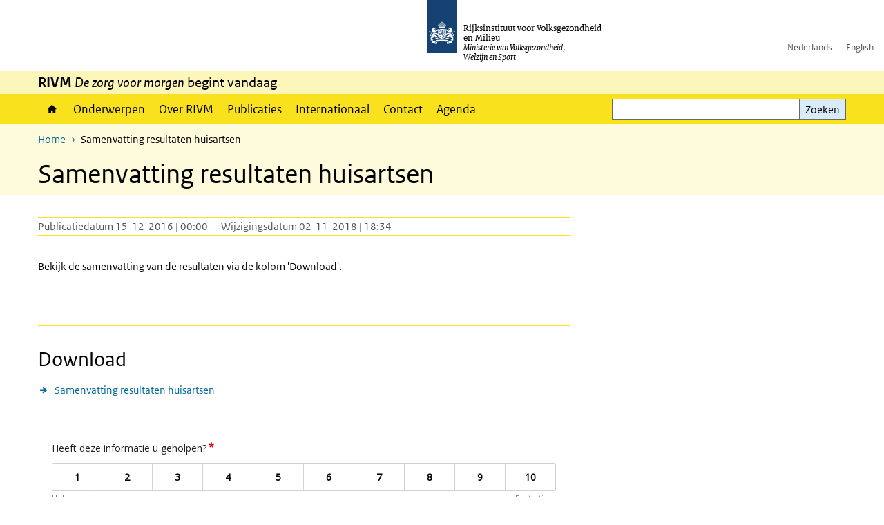

--- FILE ---
content_type: text/html; charset=UTF-8
request_url: https://www.rivm.nl/samenvatting-resultaten-huisartsen
body_size: 7563
content:
<!DOCTYPE html>
<html lang="nl" dir="ltr">
  <head>
    <meta charset="utf-8" />
<meta name="description" content="" />
<link rel="apple-touch-icon" sizes="180x180" href="/themes/custom/sdv_theme/favicon_180x180.png" />
<meta name="twitter:card" content="summary" />
<meta name="twitter:site" content="@RIVM" />
<meta name="twitter:title" content="Samenvatting resultaten huisartsen" />
<meta name="msapplication-tileimage" content="/themes/custom/sdv_theme/favicon.png" />
<meta name="MobileOptimized" content="width" />
<meta name="HandheldFriendly" content="true" />
<meta name="viewport" content="width=device-width, initial-scale=1.0" />
<meta http-equiv="x-ua-compatible" content="ie=edge" />
<link rel="icon" href="/themes/custom/sdv_theme/favicon.ico" type="image/vnd.microsoft.icon" />
<link rel="alternate" hreflang="nl" href="https://www.rivm.nl/samenvatting-resultaten-huisartsen" />
<link rel="canonical" href="https://www.rivm.nl/samenvatting-resultaten-huisartsen" />
<link rel="shortlink" href="https://www.rivm.nl/node/125101" />

    <title>Samenvatting resultaten huisartsen | RIVM</title>
    <link rel="stylesheet" media="all" href="/sites/default/files/css/css_zB5iR2WKE3dfUmtGWFBaYaEDh71A7TwNSq6bxQYHRek.css?delta=0&amp;language=nl&amp;theme=sdv_theme&amp;include=eJxNjVEKg0AMBS8Udo8kUUPNmjXbTVL19i1FaX8ezMDwRlU379iGzmW1JdjMuUg-SUR3mLRTnns0lIQFD6DDhbf1dhdCeQb1cwgeMFwnrU3IKf8DNOz4-Fwtdtc_k2JrMQrbQjPYaU41j2gEL6bd8ndT1TmE3kk9R20" />
<link rel="stylesheet" media="all" href="/sites/default/files/css/css_5rK5saDZL2FhbIZ5Ah1zIAeL65tPthuEQy3c1X4TWeQ.css?delta=1&amp;language=nl&amp;theme=sdv_theme&amp;include=eJxNjVEKg0AMBS8Udo8kUUPNmjXbTVL19i1FaX8ezMDwRlU379iGzmW1JdjMuUg-SUR3mLRTnns0lIQFD6DDhbf1dhdCeQb1cwgeMFwnrU3IKf8DNOz4-Fwtdtc_k2JrMQrbQjPYaU41j2gEL6bd8ndT1TmE3kk9R20" />
<link rel="stylesheet" media="print" href="/sites/default/files/css/css_uCkJK9CuQvszaudM5lWHYA0K2hntavvubKzbevb3tJY.css?delta=2&amp;language=nl&amp;theme=sdv_theme&amp;include=eJxNjVEKg0AMBS8Udo8kUUPNmjXbTVL19i1FaX8ezMDwRlU379iGzmW1JdjMuUg-SUR3mLRTnns0lIQFD6DDhbf1dhdCeQb1cwgeMFwnrU3IKf8DNOz4-Fwtdtc_k2JrMQrbQjPYaU41j2gEL6bd8ndT1TmE3kk9R20" />

    <script src="/themes/custom/bootstrap_rijkshuisstijl/js/jquery.min.js?v=3.7.1"></script>

  </head>
  <body>
  <a id="back-to-top-focus" tabindex="-1"></a>
  <nav id="skipnav" class="skipnav list-group">
    <a href="#main-title" class="sr-only sr-only-focusable list-group-item-info">Overslaan en naar de inhoud gaan</a>
    <a href="#navbar-main" class="sr-only sr-only-focusable list-group-item-info">Direct naar de hoofdnavigatie</a>
  </nav>
    <script type="text/javascript">
// <![CDATA[
(function(window, document, dataLayerName, id) {
window[dataLayerName]=window[dataLayerName]||[],window[dataLayerName].push({start:(new Date).getTime(),event:"stg.start"});var scripts=document.getElementsByTagName('script')[0],tags=document.createElement('script');
function stgCreateCookie(a,b,c){var d="";if(c){var e=new Date;e.setTime(e.getTime()+24*c*60*60*1e3),d="; expires="+e.toUTCString();f=""}document.cookie=a+"="+b+d+f+"; path=/"}
var isStgDebug=(window.location.href.match("stg_debug")||document.cookie.match("stg_debug"))&&!window.location.href.match("stg_disable_debug");stgCreateCookie("stg_debug",isStgDebug?1:"",isStgDebug?14:-1);
var qP=[];dataLayerName!=="dataLayer"&&qP.push("data_layer_name="+dataLayerName);isStgDebug&&qP.push("stg_debug");var qPString=qP.length>0?("?"+qP.join("&")):"";
tags.async=!0,tags.src="https://statistiek.rijksoverheid.nl/containers/"+id+".js"+qPString,scripts.parentNode.insertBefore(tags,scripts);
!function(a,n,i){a[n]=a[n]||{};for(var c=0;c<i.length;c++)!function(i){a[n][i]=a[n][i]||{},a[n][i].api=a[n][i].api||function(){var a=[].slice.call(arguments,0);"string"==typeof a[0]&&window[dataLayerName].push({event:n+"."+i+":"+a[0],parameters:[].slice.call(arguments,1)})}}(i[c])}(window,"ppms",["tm","cm"])
})(window, document, 'dataLayer', 'c4aa3d73-954f-43c9-a9db-1d0e67ee1135');
// ]]>
</script><noscript><iframe src="https://statistiek.rijksoverheid.nl/containers/c4aa3d73-954f-43c9-a9db-1d0e67ee1135/noscript.html" title="Piwik PRO embed snippet" height="0" width="0" style="display:none;visibility:hidden" aria-hidden="true"></iframe></noscript>
      <div class="dialog-off-canvas-main-canvas" data-off-canvas-main-canvas>
    

<div class="layout-container">

  
          

<header id="header" class="header   ">
  <div class="logo">
          <a href="/">        <img src="/themes/custom/sdv_theme/logo.svg" width="44" height="77" alt="Rijksoverheid logo | naar de homepage van RIVM" class="logo-image" />
      </a>        <span class="wordmark">
      <span class="sender ">Rijksinstituut voor Volksgezondheid<br>en Milieu</span>
      <span class="secondary-sender ">Ministerie van Volksgezondheid,<br>Welzijn en Sport</span>
    </span>
  </div>
  </header>
  
  <div class="navbar-topnav">
    <div class="container">
      <div class="topnavwrapper">
        
              <ul class="menu top-navigation navbar-nav">
                    <li class="nav-item">
                                        <a href="https://www.rivm.nl"  class="nav-link">Nederlands</a>
              </li>
                <li class="nav-item">
                                        <a href="https://www.rivm.nl/en"  class="nav-link">English</a>
              </li>
        </ul>
  


        
      </div>
    </div>
  </div>

                    <div class="navbar-titlebar">
          <div class="container">
            <strong>RIVM </strong><em>De zorg voor morgen</em> begint vandaag 
          </div>
        </div>
      
      <div class="parentnav">
        <div class="navspan">
          <nav class="navbar-nav navbar-expand-lg navbar-full navbar-branded navbar-border affix-top" id="navbar-main">
            <div class="container">

              <div class="buttons">
                <button class="navbar-toggler icon-menu" id="menuButton" type="button" data-toggle="collapse" data-target="#navbarResponsive" aria-controls="navbarResponsive" aria-expanded="false">Menu
                </button>

                                <div class="collapse d-lg-flex clearfix" id="navbarResponsive">
                                

                          <ul class="navbar-nav use-dropdown">
        
                    <li class="nav-item">
                                                <a href="/home" class="icon-home nav-item nav-link" data-drupal-visually-hidden-label="1" data-drupal-link-system-path="node/11">Home</a>
            </li>
                <li class="nav-item">
                              <a href="/onderwerpen" class="nav-item nav-link" data-drupal-link-system-path="onderwerpen">Onderwerpen</a>
            </li>
                <li class="nav-item">
                              <a href="/over-het-rivm" class="nav-item nav-link" data-drupal-link-system-path="node/173661">Over RIVM</a>
            </li>
                <li class="nav-item">
                              <a href="/publicatieoverzicht" class="nav-item nav-link" data-drupal-link-system-path="node/160981">Publicaties</a>
            </li>
                <li class="nav-item">
                              <a href="/international" class="nav-item nav-link" data-drupal-link-system-path="node/143101">Internationaal</a>
            </li>
                <li class="nav-item">
                              <a href="/contact" class="nav-item nav-link" data-drupal-link-system-path="node/86191">Contact</a>
            </li>
                <li class="nav-item">
                              <a href="/agenda" class="nav-item nav-link" data-drupal-link-system-path="agenda">Agenda</a>
            </li>
        </ul>
  



  

  

                  
              <ul class="menu top-navigation navbar-nav">
                    <li class="nav-item">
                                        <a href="https://www.rivm.nl"  class="nav-link">Nederlands</a>
              </li>
                <li class="nav-item">
                                        <a href="https://www.rivm.nl/en"  class="nav-link">English</a>
              </li>
        </ul>
  


                </div>
                
                                <button class="navbar-toggler navbar-toggler-right auto-sm icon-zoek collapsed" id="searchButton" type="button" data-toggle="collapse" data-target="#searchformResponsive" aria-controls="searchformResponsive" aria-expanded="false"><span class="sr-only">Zoekveld</span>
                </button>
                
                <div class="collapse d-lg-flex clearfix" id="searchformResponsive">
                                      <div class="nav-search">
            <form action="/zoeken" method="get" id="views-exposed-form-zoekresultaten-page-search-dummy" accept-charset="UTF-8" novalidate>
  <div class="form-inline">
  
<div class="js-form-item js-form-type-search form-type-search js-form-item-search form-item-search">
      <label for="edit-search">Zoeken</label>
        <div class="search-wrapper">
  <input data-drupal-selector="edit-search" type="search" id="edit-search" name="search" value="" size="30" maxlength="128" class="form-search form-control">
</div>

        </div>
<div data-drupal-selector="edit-actions" class="form-actions js-form-wrapper form-group" id="edit-actions">
<button data-drupal-selector="edit-submit-zoekresultaten" type="submit" id="edit-submit-zoekresultaten" class="button js-form-submit form-submit btn btn-primary">Zoeken</button>
</div>

</div>

</form>

  
  </div>

                                  </div>

              </div>

            </div>
          </nav>
        </div>

    
                <nav  class="navbar-nav navbar-branded-light affix-top">
        <div class="container">
                                  <ul class="breadcrumb ">
      <li class="breadcrumb-item">
              <a href="/">Home</a>
          </li>
      <li class="breadcrumb-item">
              Samenvatting resultaten huisartsen
          </li>
  </ul>

  
  
        
                   <a id="main-title" tabindex="-1"></a>                                              <h1>Samenvatting resultaten huisartsen</h1>
                  
        
        </div>
      </nav>
      
      
        <div data-drupal-messages-fallback class="hidden"></div>

  

  

  <main role="main">

  <div class="layout-local">
          
  
  </div>

  <div class="layout-content" id="top">
          <div class="views-element-container" id="block-views-block-back-to-top-block-link">
  
    
      <div><div class="view view-back-to-top view-id-back_to_top view-display-id-block_link js-view-dom-id-e22cc4e4f915280b20909e8a2b20c043780475cf7f4f89be0e9736ad04b95e98">
  
    
      
  
    
  <div class="view-more">
    </div>

    </div>
</div>

  </div>
      



<article class="sdv-landingspagina full">

      
  
  
  
  <div class="container">
    <div class="row">

      <div class="col-lg-12">
        <div class="row">

          
          <div class="col-lg-8 ">

          
                    <div class="content-dates">
                          <span class="content-date-created">Publicatiedatum 15-12-2016 | 00:00</span>
                                      <span class="content-date-edited">Wijzigingsdatum 02-11-2018 | 18:34</span>
                      </div>
          
          <a id="main-content" tabindex="-1"></a>

          <header class="clearfix"><p class="lead"></p>

</header>

          
          
          
                      



  
  


  <div class="par content-block-wrapper">


<div class="container container-spacer-sm content nobg clearfix" data-color="">
    
                            
                Bekijk de samenvatting van de resultaten via de kolom
'Download'.
<p>&nbsp;</p>


          
      </div>
</div>
  




  <div class="par links-wrapper standard">

  <hr>  <div class="container container-spacer-sm" data-color="">
  
            <h2 class="links-title icons-txt par-title ">Download</h2>
                <ul  class="list-group simple">
            <li>
                  <a href="/documenten/samenvatting-resultaten-huisartsen" class="list-group-item icon-pijl-rechts">
            Samenvatting resultaten huisartsen
          </a>
              </li>
          </ul>
  
      </div>
</div>


          
                    <div class="comments">
            
          </div>
          
          </div>

        
        </div>
      </div>
    
    </div>
  </div>

</article>




  <div id="block-deeldezepagina" class="sharing-wrapper">
  <div class="container container-spacer-sm">
          <div class="row">
      <div class="col-sm-12">
        <h2>Deel deze pagina</h2>
      </div>
    </div>
          <hr>
          <div class="row">
  <div class="col-sm-12">
    <ul class="common">
            <li>
        <a href="https://www.facebook.com/sharer.php?u=https%3A//www.rivm.nl/samenvatting-resultaten-huisartsen" class="icon icon-facebook facebook" title="Deel deze pagina via Facebook"><span>Facebook</span></a>
      </li>
                  <li>
        <a href="https://x.com/intent/post?url=https%3A//www.rivm.nl/samenvatting-resultaten-huisartsen" class="icon icon-x-twitter twitter" title="Deel deze pagina via X"><span>X</span></a>
      </li>
                  <li>
        <a href="https://www.linkedin.com/sharing/share-offsite/?url=https%3A//www.rivm.nl/samenvatting-resultaten-huisartsen&amp;mini=true" class="icon icon-linked-in linkedin" title="Deel deze pagina via LinkedIn"><span>LinkedIn</span></a>
      </li>
                  <li>
        <a href="https://wa.me/send?text=https%3A//www.rivm.nl/samenvatting-resultaten-huisartsen" data-action="share/whatsapp/share" class="icon icon-whatsapp whatsapp" target="_blank" title="Deel deze pagina via WhatsApp"><span>WhatsApp</span></a>
      </li>
                  <li>
        <a href="mailto:?body=https%3A//www.rivm.nl/samenvatting-resultaten-huisartsen" class="icon icon-email email" title="Deel deze pagina via E-mail"><span>E-mail</span></a>
      </li>
          </ul>
  </div>
</div>

      </div>
</div>

  
  </div>

</main>

      <footer class="footer bg-brand">
  <div class="container">
    <div class="row">
      
                    <div class="col-sm-3">
<div aria-labelledby="block-voet-menu" id="block-voet" class="block block-menu navigation menu--footer">
      
  <h2 id="block-voet-menu">Service</h2>
  

        
              <ul class="navbar-nav">
                    <li class="nav-item">
                                        <a href="/contact"  class="nav-link">Contact</a>
              </li>
                <li class="nav-item">
                                        <a href="/contact/persinformatie"  class="nav-link">Persinformatie</a>
              </li>
                <li class="nav-item">
                                        <a href="/werken-bij-rivm"  title="Werken bij het RIVM" class="nav-link">Werken bij het RIVM</a>
              </li>
                <li class="nav-item">
                                        <a href="/klachten"  class="nav-link">Klachten</a>
              </li>
                <li class="nav-item">
                                        <a href="/woo-verzoeken-bij-het-rivm"  class="nav-link">Woo-verzoeken bij het RIVM</a>
              </li>
                <li class="nav-item">
                                        <a href="/contact/zakendoen-met-rivm"  class="nav-link">Zakendoen met het RIVM</a>
              </li>
        </ul>
  


  </div>
</div>
<div class="col-sm-3">
<div aria-labelledby="block-footer2-menu" id="block-footer2" class="block block-menu navigation menu--footer-2">
      
  <h2 id="block-footer2-menu">Over deze site</h2>
  

        
              <ul class="navbar-nav">
                    <li class="nav-item">
                                        <a href="/cookies"  class="nav-link">Cookies</a>
              </li>
                <li class="nav-item">
                                        <a href="/privacy"  class="nav-link">Privacy</a>
              </li>
                <li class="nav-item">
                                        <a href="/toegankelijkheid"  class="nav-link">Toegankelijkheid</a>
              </li>
                <li class="nav-item">
                                        <a href="/disclaimer-copyright"  class="nav-link">Disclaimer en copyright</a>
              </li>
                <li class="nav-item">
                                        <a href="/responsible-disclosure"  class="nav-link">Responsible disclosure</a>
              </li>
                <li class="nav-item">
                                        <a href="/archief-rivmnl"  class="nav-link" title="archiefweb.eu">Website archief</a>
              </li>
        </ul>
  


  </div>
</div>
<div class="col-sm-3">
<div aria-labelledby="block-footer3-menu" id="block-footer3" class="block block-menu navigation menu--footer-3">
      
  <h2 id="block-footer3-menu">Talen</h2>
  

        
              <ul class="navbar-nav">
                    <li class="nav-item">
                                        <a href="https://www.rivm.nl/en"  class="nav-link">English</a>
              </li>
                <li class="nav-item">
                                        <a href="https://www.rivm.nl"  class="nav-link">Nederlands</a>
              </li>
        </ul>
  


  </div>
</div>
<div class="col-sm-3">
<div aria-labelledby="block-footer4-menu" id="block-footer4" class="block block-menu navigation menu--footer-4">
      
  <h2 id="block-footer4-menu">Volg ons</h2>
  

        
              <ul class="navbar-nav">
                    <li class="nav-item">
                                        <a href="/abonneren"  class="nav-link">Abonneren nieuwsbrieven</a>
              </li>
                <li class="nav-item">
                                        <a href="/rss"  class="nav-link">RSS feed</a>
              </li>
                <li class="nav-item">
                                        <a href="https://twitter.com/rivm"  class="nav-link">X Twitter</a>
              </li>
                <li class="nav-item">
                                        <a href="https://www.facebook.com/RIVMnl"  class="nav-link">Facebook</a>
              </li>
                <li class="nav-item">
                                        <a href="https://nl.linkedin.com/company/rivm"  class="nav-link">LinkedIn</a>
              </li>
                <li class="nav-item">
                                        <a href="https://www.youtube.com/user/RIVMnl"  class="nav-link">Youtube</a>
              </li>
                <li class="nav-item">
                                        <a href="https://www.instagram.com/rivmnl"  class="nav-link">Instagram </a>
              </li>
                <li class="nav-item">
                                        <a href="https://social.overheid.nl/@rivm"  rel="me" class="nav-link">Mastodon</a>
              </li>
        </ul>
  


  </div>
</div>

  
          </div>
  </div>
</footer>
  
    </div>   
</div>
  </div>

    
    <script type="application/json" data-drupal-selector="drupal-settings-json">{"path":{"baseUrl":"\/","pathPrefix":"","currentPath":"node\/125101","currentPathIsAdmin":false,"isFront":false,"currentLanguage":"nl"},"pluralDelimiter":"\u0003","suppressDeprecationErrors":true,"ajaxPageState":{"libraries":"eJx1i0EOgzAMBD8UkSdFSbHAYMdRbEP5fREF9dSLtbszLiKm1nNLHZdVZ0dVw4XiRFIyhfKPH0Ake4C3EdY1jt1bpuGuoeWep_Nr1of8lsFr80KoM4xBxy0VLC80SC9XE453vRBLw4pS4xOCIjeCxDBlhuqxZD3VRl7X1J3jHU_Zgh5qwF9lQ9g1XndgGZ3gA9BZZGY","theme":"sdv_theme","theme_token":null},"ajaxTrustedUrl":{"\/zoeken":true},"sdv_ckeditor":{"headings":[{"model":"htmlDivBgBrandLightest","view":{"name":"div","classes":"bg-brand-lightest blockPadding"},"priority":"normal"},{"model":"spanCTA","view":{"name":"span","classes":"cta-button"},"priority":"low"},{"model":"spanCTAAlternative","view":{"name":"span","classes":"cta-button cta-button-alt"},"priority":"high"},{"model":"spanCTAAlternative2","view":{"name":"span","classes":"cta-button cta-button-alt-2"},"priority":"high"},{"model":"htmlPre","view":{"name":"pre","classes":""},"priority":"normal"},{"model":"spanAlignCenter","view":{"name":"span","classes":"text-align-center w100"},"priority":"normal"},{"model":"spanAlignRight","view":{"name":"span","classes":"text-align-right w100"},"priority":"normal"}]},"mopinion":{"id":"Y0rTmSpMeW3aCdOIyn63QDS4j6sKgJjKiWeaRwFd"},"splunkRum":{"enabled":true,"realm":"eu0","accessToken":"yzJiuhjZ3aU0pZza0xq-aA","applicationName":"rivmweb","deploymentEnvironment":"rivmweb-acc"},"data":{"extlink":{"extTarget":false,"extTargetAppendNewWindowLabel":"(opent in een nieuw venster)","extTargetNoOverride":false,"extNofollow":false,"extTitleNoOverride":false,"extNoreferrer":false,"extFollowNoOverride":false,"extClass":"ext","extLabel":"(externe link)","extImgClass":false,"extSubdomains":false,"extExclude":"(test\\.sdv\\.rivm\\.nl)|(sdv\\.docker\\.localhost)|(rivmweb\\.lndo\\.site)","extInclude":"mailing\\?cid=[0-9]+\\\u0026mid=[0-9]+","extCssExclude":"","extCssInclude":"","extCssExplicit":"","extAlert":false,"extAlertText":"This link will take you to an external web site. We are not responsible for their content.","extHideIcons":false,"mailtoClass":"0","telClass":"tel","mailtoLabel":"(link stuurt een e-mail)","telLabel":"(link is een telefoonnummer)","extUseFontAwesome":true,"extIconPlacement":"append","extPreventOrphan":false,"extFaLinkClasses":"ext","extFaMailtoClasses":"fa fa-envelope-o","extAdditionalLinkClasses":"","extAdditionalMailtoClasses":"","extAdditionalTelClasses":"","extFaTelClasses":"fa fa-phone","whitelistedDomains":[],"extExcludeNoreferrer":""}},"user":{"uid":0,"permissionsHash":"4cbbe224a59f6c6bbe67b46b73e8e5228d49a99cd2f2e73121e79970242f17a6"}}</script>
<script src="/sites/default/files/js/js_wTPLL8JHosewk-wzAxIPup7wNwAYvhWiwkuqi1sSyD4.js?scope=footer&amp;delta=0&amp;language=nl&amp;theme=sdv_theme&amp;include=eJw1iW0KgCAMQC8k7UiiKTWdTtwWHb8I-_c-IrOKzjD8xFLlNBRRLAQHcQzk8q2EvUKaNgJtS52ky0eMO2r2u4lyg6XfajywI3f4wckg69VPa7Dw7foAnz0yyA"></script>
<script src="https://cdn.signalfx.com/o11y-gdi-rum/latest/splunk-otel-web.js "></script>
<script src="/sites/default/files/js/js_wpS5VKjUI4LmXqcB1X9iNDnlQwSoL6ZlbHDzBG0aWOw.js?scope=footer&amp;delta=2&amp;language=nl&amp;theme=sdv_theme&amp;include=eJw1iW0KgCAMQC8k7UiiKTWdTtwWHb8I-_c-IrOKzjD8xFLlNBRRLAQHcQzk8q2EvUKaNgJtS52ky0eMO2r2u4lyg6XfajywI3f4wckg69VPa7Dw7foAnz0yyA"></script>

  </body>
</html>
